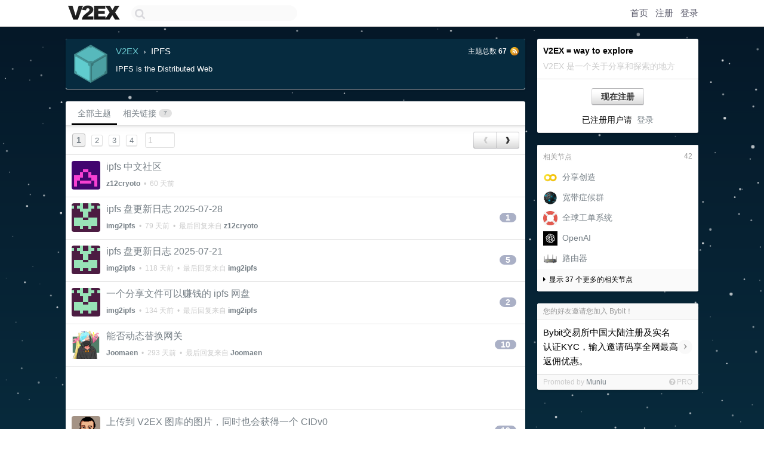

--- FILE ---
content_type: text/html; charset=UTF-8
request_url: https://origin.v2ex.com/go/ipfs
body_size: 10848
content:
<!DOCTYPE html>
<html lang="zh-CN">
<head>
    <meta name="Content-Type" content="text/html;charset=utf-8">
    <meta name="Referrer" content="unsafe-url">
    <meta content="True" name="HandheldFriendly">
    
    <meta name="theme-color" content="#ffffff">
    
    
    <meta name="apple-mobile-web-app-capable" content="yes" />
<meta name="mobile-web-app-capable" content="yes" />
<meta name="detectify-verification" content="d0264f228155c7a1f72c3d91c17ce8fb" />
<meta name="p:domain_verify" content="b87e3b55b409494aab88c1610b05a5f0"/>
<meta name="alexaVerifyID" content="OFc8dmwZo7ttU4UCnDh1rKDtLlY" />
<meta name="baidu-site-verification" content="D00WizvYyr" />
<meta name="msvalidate.01" content="D9B08FEA08E3DA402BF07ABAB61D77DE" />
<meta property="wb:webmaster" content="f2f4cb229bda06a4" />
<meta name="google-site-verification" content="LM_cJR94XJIqcYJeOCscGVMWdaRUvmyz6cVOqkFplaU" />
<meta name="wwads-cn-verify" content="c8ffe9a587b126f152ed3d89a146b445" />
<script type="text/javascript" src="https://cdn.wwads.cn/js/makemoney.js" async></script>
<script async src="https://pagead2.googlesyndication.com/pagead/js/adsbygoogle.js?client=ca-pub-5060390720525238"
     crossorigin="anonymous"></script>
    
    <title>V2EX › IPFS</title>
    <link rel="dns-prefetch" href="https://static.v2ex.com/" />
<link rel="dns-prefetch" href="https://cdn.v2ex.com/" />
<link rel="dns-prefetch" href="https://i.v2ex.co/" />
<link rel="dns-prefetch" href="https://www.google-analytics.com/" />    
    <style>
        body {
            min-width: 820px;
            font-family: "Helvetica Neue", "Luxi Sans", "Segoe UI", "Hiragino Sans GB", "Microsoft Yahei", sans-serif, "Apple Logo";
        }
    </style>
    <link rel="stylesheet" type="text/css" media="screen" href="/assets/19503dc59acfa062978dddefcd87c546489ee67f-combo.css?t=1763689200">
    
    <script>
        const SITE_NIGHT = 0;
    </script>
    <link rel="stylesheet" href="/static/css/vendor/tomorrow.css?v=3c006808236080a5d98ba4e64b8f323f" type="text/css">
    
    <link rel="icon" sizes="192x192" href="/static/icon-192.png">
    <link rel="apple-touch-icon" sizes="180x180" href="/static/apple-touch-icon-180.png?v=91e795b8b5d9e2cbf2d886c3d4b7d63c">
    
    <link rel="shortcut icon" href="/static/favicon.ico" type="image/png">
    
    
    <link rel="manifest" href="/manifest.webmanifest">
    <script>
        const LANG = 'zhcn';
        const FEATURES = ['search', 'favorite-nodes-sort'];
    </script>
    <script src="/assets/8934593a1e70860c839973408f72b9163200e27b-combo.js?t=1763689200" defer></script>
    <meta name="description" content="IPFS is the Distributed Web">
    
    <link rel="alternate" type="application/atom+xml" href="/feed/ipfs.xml">
    
    
    <link rel="canonical" href="https://www.v2ex.com/go/ipfs">
    
    
    
    <script>
        var nodeName = "ipfs";
        

		document.addEventListener("DOMContentLoaded", function(event) {
			protectTraffic();
            autosize($('#topic_content'));

            $("#topic_content").keydown(function(e) {
                if ((e.ctrlKey || e.metaKey) && e.which === 13) {
                    e.preventDefault();
                    $("#topic_content").parent().submit();
                }
            });
            $("#topic_title").keydown(function(e) {
                if ((e.ctrlKey || e.metaKey) && e.which === 13) {
                    e.preventDefault();
                    $("#topic_title").parent().submit();
                }
            });

            $("#topic_title").on('input', function(e) {
                saveTopicDraft(nodeName, memberId);
            });
            $("#topic_content").on('input', function(e) {
                saveTopicDraft(nodeName, memberId);
            });

            const topicLinks = document.getElementsByClassName('topic-link');
const moreLinks = document.getElementsByClassName('count_livid');
const orangeLinks = document.getElementsByClassName('count_orange');
// merge non-duplicate arrays
const links = Array.from(new Set([...topicLinks, ...moreLinks, ...orangeLinks]));
for (link in links) {
    let aLink = links[link];
    if (aLink === undefined) {
        continue;
    }
    if (!aLink.hasAttribute || !aLink.hasAttribute('href')) {
        continue;
    }
    let href = aLink.getAttribute('href');
    if (href && href.startsWith('/t/')) {
        // href is something like "/t/1234#reply567"
        const topicID = href.split('/')[2].split('#')[0];
        const key = "tp" + topicID;
        const value = lscache.get(key);
        if (value) {
            const anchor = href.split('#')[1];
            const newHref = "/t/" + topicID + "?p=" + value + "#" + anchor;
            aLink.setAttribute('href', newHref);
            console.log("Set p for topic " + topicID + " to " + value + ": " + newHref);
        }
    }
}

            

            tippy('[title]', {
                placement: 'bottom',
                arrow: true,
                arrowTransform: 'translateY(-2px)'
            });
		});
	</script>

    
</head>
<body>
    
    
    <div id="Top">
        <div class="content">
            <div class="site-nav">
                <a href="/" name="top" title="way to explore"><div id="Logo"></div></a>
                <div id="search-container">
                    <input id="search" type="text" maxlength="128" autocomplete="off" tabindex="1">
                    <div id="search-result" class="box"></div>
                </div>
                <div class="tools" >
                
                    <a href="/" class="top">首页</a>
                    <a href="/signup" class="top">注册</a>
                    <a href="/signin" class="top">登录</a>
                
                </div>
            </div>
        </div>
    </div>
    
    <div id="Wrapper">
        <div class="content">
            
            <div id="Leftbar"></div>
            <div id="Rightbar">
                <div class="sep20"></div>
                
                    
                    <div class="box">
                        <div class="cell">
                            <strong>V2EX = way to explore</strong>
                            <div class="sep5"></div>
                            <span class="fade">V2EX 是一个关于分享和探索的地方</span>
                        </div>
                        <div class="inner">
                            <div class="sep5"></div>
                            <div align="center"><a href="/signup" class="super normal button">现在注册</a>
                            <div class="sep5"></div>
                            <div class="sep10"></div>
                            已注册用户请 &nbsp;<a href="/signin">登录</a></div>
                        </div>
                    </div>
                    
                    


<style type="text/css">
#Wrapper {
  background-image: url("https://i.v2ex.co/7ROgby92.png");
  background-size: cover;
  background-repeat: no-repeat;
  background-attachment: fixed;
}
</style>


<style type="text/css">

.node-header > .page-content-header {
    background-color: #062B3F;
}



.node-header > .page-content-header a {
    color: #6ACAD1;
}



.node-header > .page-content-header a:hover {
    color: #FFFFFF;
}


</style>


<div class="sep20"></div>
<div class="box">
    
    
    <div class="cell-top">
        <span class="f12 gray"><div class="fr">42</div>相关节点</span>
    </div>
    <div class="nodes-sidebar-container">
        
        <node-sidebar
        nodeId=17
        nodeName="create"
        nodeTitle="分享创造"
        nodeAvatar="https://cdn.v2ex.com/navatar/70ef/df2e/17_normal.png?m=1660301119"
        ></node-sidebar>
        
        
        <node-sidebar
        nodeId=108
        nodeName="bb"
        nodeTitle="宽带症候群"
        nodeAvatar="https://cdn.v2ex.com/navatar/a3c6/5c29/108_normal.png?m=1691642161"
        ></node-sidebar>
        
        
        <node-sidebar
        nodeId=938
        nodeName="gts"
        nodeTitle="全球工单系统"
        nodeAvatar="https://cdn.v2ex.com/navatar/74bb/a227/938_normal.png?m=1591791660"
        ></node-sidebar>
        
        
        <node-sidebar
        nodeId=1135
        nodeName="openai"
        nodeTitle="OpenAI"
        nodeAvatar="https://cdn.v2ex.com/navatar/fd2c/5e46/1135_normal.png?m=1751736785"
        ></node-sidebar>
        
        
        <node-sidebar
        nodeId=824
        nodeName="router"
        nodeTitle="路由器"
        nodeAvatar="https://cdn.v2ex.com/navatar/677e/0972/824_normal.png?m=1588961795"
        ></node-sidebar>
        
        <div onclick="toggleMoreNodes(this, 'nodes-more-related', 37, `显示 37 个更多的相关节点`, `收起下面额外的节点`);" class="toggle-more-nodes"><i class="fa fa-caret-right"></i> &nbsp;<span>显示 37 个更多的相关节点</span></div>
        <div id="nodes-more-related" style="display: none;">
        
        
        <node-sidebar
        nodeId=260
        nodeName="security"
        nodeTitle="信息安全"
        nodeAvatar="https://cdn.v2ex.com/navatar/a4f2/3670/260_normal.png?m=1650095354"
        ></node-sidebar>
        
        
        <node-sidebar
        nodeId=1051
        nodeName="remote"
        nodeTitle="远程工作"
        nodeAvatar="https://cdn.v2ex.com/navatar/456a/c9b0/1051_normal.png?m=1747624817"
        ></node-sidebar>
        
        
        <node-sidebar
        nodeId=1017
        nodeName="blockchain"
        nodeTitle="区块链"
        nodeAvatar="https://cdn.v2ex.com/navatar/5d61/6dd3/1017_normal.png?m=1751142347"
        ></node-sidebar>
        
        
        <node-sidebar
        nodeId=622
        nodeName="devops"
        nodeTitle="DevOps"
        nodeAvatar="https://cdn.v2ex.com/navatar/3871/bd64/622_normal.png?m=1625081807"
        ></node-sidebar>
        
        
        <node-sidebar
        nodeId=650
        nodeName="pi"
        nodeTitle="Raspberry Pi"
        nodeAvatar="https://cdn.v2ex.com/navatar/884d/247c/650_normal.png?m=1646752209"
        ></node-sidebar>
        
        
        <node-sidebar
        nodeId=1092
        nodeName="ifix"
        nodeTitle="云修电脑"
        nodeAvatar="https://cdn.v2ex.com/navatar/6a2f/eef8/1092_normal.png?m=1644854243"
        ></node-sidebar>
        
        
        <node-sidebar
        nodeId=1000
        nodeName="smarthome"
        nodeTitle="智能家电"
        nodeAvatar="https://cdn.v2ex.com/navatar/a9b7/ba70/1000_normal.png?m=1747625431"
        ></node-sidebar>
        
        
        <node-sidebar
        nodeId=24
        nodeName="math"
        nodeTitle="数学"
        nodeAvatar="https://cdn.v2ex.com/navatar/1ff1/de77/24_normal.png?m=1620107213"
        ></node-sidebar>
        
        
        <node-sidebar
        nodeId=1077
        nodeName="notion"
        nodeTitle="Notion"
        nodeAvatar="https://cdn.v2ex.com/navatar/062d/db6c/1077_normal.png?m=1645158885"
        ></node-sidebar>
        
        
        <node-sidebar
        nodeId=1148
        nodeName="claude"
        nodeTitle="Claude"
        nodeAvatar="https://cdn.v2ex.com/navatar/df0a/ab05/1148_normal.png?m=1751736790"
        ></node-sidebar>
        
        
        <node-sidebar
        nodeId=722
        nodeName="localllm"
        nodeTitle="Local LLM"
        nodeAvatar="https://cdn.v2ex.com/navatar/c8ed/21db/722_normal.png?m=1751736797"
        ></node-sidebar>
        
        
        <node-sidebar
        nodeId=218
        nodeName="podcast"
        nodeTitle="Podcast"
        nodeAvatar="https://cdn.v2ex.com/navatar/e96e/d478/218_normal.png?m=1650127724"
        ></node-sidebar>
        
        
        <node-sidebar
        nodeId=1055
        nodeName="rss"
        nodeTitle="RSS"
        nodeAvatar="https://cdn.v2ex.com/navatar/53c0/4118/1055_normal.png?m=1588961982"
        ></node-sidebar>
        
        
        <node-sidebar
        nodeId=503
        nodeName="video"
        nodeTitle="视频技术"
        nodeAvatar="https://cdn.v2ex.com/navatar/285e/19f2/503_normal.png?m=1589320132"
        ></node-sidebar>
        
        
        <node-sidebar
        nodeId=565
        nodeName="sd"
        nodeTitle="Stable Diffusion"
        nodeAvatar="https://cdn.v2ex.com/navatar/cbcb/58ac/565_normal.png?m=1735797055"
        ></node-sidebar>
        
        
        <node-sidebar
        nodeId=394
        nodeName="gtd"
        nodeTitle="Getting Things Done"
        nodeAvatar="https://cdn.v2ex.com/navatar/28f0/b864/394_normal.png?m=1633234432"
        ></node-sidebar>
        
        
        <node-sidebar
        nodeId=796
        nodeName="thinkpad"
        nodeTitle="ThinkPad"
        nodeAvatar="https://cdn.v2ex.com/navatar/35cf/8659/796_normal.png?m=1738938805"
        ></node-sidebar>
        
        
        <node-sidebar
        nodeId=371
        nodeName="amazon"
        nodeTitle="Amazon"
        nodeAvatar="https://cdn.v2ex.com/navatar/41f1/f191/371_normal.png?m=1747624608"
        ></node-sidebar>
        
        
        <node-sidebar
        nodeId=906
        nodeName="vr"
        nodeTitle="虚拟现实"
        nodeAvatar="https://cdn.v2ex.com/navatar/c8fb/bc86/906_normal.png?m=1588965419"
        ></node-sidebar>
        
        
        <node-sidebar
        nodeId=1108
        nodeName="web3"
        nodeTitle="Web3"
        nodeAvatar="https://cdn.v2ex.com/navatar/b9d4/87a3/1108_normal.png?m=1634634461"
        ></node-sidebar>
        
        
        <node-sidebar
        nodeId=506
        nodeName="arduino"
        nodeTitle="Arduino"
        nodeAvatar="https://cdn.v2ex.com/navatar/ff4d/5fbb/506_normal.png?m=1343868078"
        ></node-sidebar>
        
        
        <node-sidebar
        nodeId=849
        nodeName="drones"
        nodeTitle="无人机"
        nodeAvatar="https://cdn.v2ex.com/navatar/fe8c/15fe/849_normal.png?m=1430316013"
        ></node-sidebar>
        
        
        <node-sidebar
        nodeId=732
        nodeName="ghost"
        nodeTitle="Ghost"
        nodeAvatar="https://cdn.v2ex.com/navatar/ba38/6660/732_normal.png?m=1381764020"
        ></node-sidebar>
        
        
        <node-sidebar
        nodeId=939
        nodeName="iot"
        nodeTitle="物联网"
        nodeAvatar="https://cdn.v2ex.com/navatar/3df1/d4b9/939_normal.png?m=1474290378"
        ></node-sidebar>
        
        
        <node-sidebar
        nodeId=485
        nodeName="lego"
        nodeTitle="LEGO"
        nodeAvatar="https://cdn.v2ex.com/navatar/218a/0aef/485_normal.png?m=1631507979"
        ></node-sidebar>
        
        
        <node-sidebar
        nodeId=707
        nodeName="duolingo"
        nodeTitle="Duolingo"
        nodeAvatar="https://cdn.v2ex.com/navatar/500e/75a0/707_normal.png?m=1446895267"
        ></node-sidebar>
        
        
        <node-sidebar
        nodeId=439
        nodeName="ifttt"
        nodeTitle="IFTTT"
        nodeAvatar="https://cdn.v2ex.com/navatar/eed5/af6a/439_normal.png?m=1502236131"
        ></node-sidebar>
        
        
        <node-sidebar
        nodeId=465
        nodeName="3d"
        nodeTitle="3D"
        nodeAvatar="https://cdn.v2ex.com/navatar/68ce/199e/465_normal.png?m=1454916956"
        ></node-sidebar>
        
        
        <node-sidebar
        nodeId=879
        nodeName="soylent"
        nodeTitle="Soylent"
        nodeAvatar="https://cdn.v2ex.com/navatar/d516/b136/879_normal.png?m=1446732946"
        ></node-sidebar>
        
        
        <node-sidebar
        nodeId=945
        nodeName="pomodoro"
        nodeTitle="番茄工作法"
        nodeAvatar="https://cdn.v2ex.com/navatar/4b65/38a4/945_normal.png?m=1476403114"
        ></node-sidebar>
        
        
        <node-sidebar
        nodeId=442
        nodeName="gopro"
        nodeTitle="GoPro"
        nodeAvatar="https://cdn.v2ex.com/navatar/c203/d8a1/442_normal.png?m=1404648481"
        ></node-sidebar>
        
        
        <node-sidebar
        nodeId=746
        nodeName="boinc"
        nodeTitle="BOINC"
        nodeAvatar="https://cdn.v2ex.com/navatar/185e/65bc/746_normal.png?m=1385652944"
        ></node-sidebar>
        
        
        <node-sidebar
        nodeId=888
        nodeName="processing"
        nodeTitle="Processing"
        nodeAvatar="https://cdn.v2ex.com/navatar/0a11/3ef6/888_normal.png?m=1469464872"
        ></node-sidebar>
        
        
        <node-sidebar
        nodeId=136
        nodeName="dos"
        nodeTitle="DOS"
        nodeAvatar="https://cdn.v2ex.com/navatar/42a0/e188/136_normal.png?m=1691117287"
        ></node-sidebar>
        
        
        <node-sidebar
        nodeId=898
        nodeName="khan"
        nodeTitle="可汗学院"
        nodeAvatar="https://cdn.v2ex.com/navatar/a64c/94ba/898_normal.png?m=1458452181"
        ></node-sidebar>
        
        
        <node-sidebar
        nodeId=1054
        nodeName="jsonfeed"
        nodeTitle="JSON Feed"
        nodeAvatar="https://cdn.v2ex.com/navatar/db57/6a7d/1054_normal.png?m=1567059308"
        ></node-sidebar>
        
        
        <node-sidebar
        nodeId=965
        nodeName="hue"
        nodeTitle="Hue"
        nodeAvatar="https://cdn.v2ex.com/navatar/eeb6/9a3c/965_normal.png?m=1487061378"
        ></node-sidebar>
        
        
        
        </div>
        
    </div>
    
    
</div>




                    
                    <div class="sep20"></div>
                    <div class="box" id="pro-campaign-container">
    <!-- Campaign content will be loaded here -->
</div>

<script>
document.addEventListener('DOMContentLoaded', function() {
    // Function to escape HTML entities
    function escapeHtml(text) {
        if (!text) return '';
        var div = document.createElement('div');
        div.textContent = text;
        return div.innerHTML;
    }

    // Function to render campaign based on display format
    function renderCampaign(campaign) {
        let html = '';
        let displayFormat = campaign.display_format || 'text-only';
        let title = escapeHtml(campaign.title);
        let description = escapeHtml(campaign.description);
        let callToAction = escapeHtml(campaign.call_to_action);
        let link = escapeHtml(campaign.link);

        // Check if required image URL is available for the display format, fallback to text-only if not
        if (displayFormat === 'small-with-description' && !campaign.img_small_url) {
            displayFormat = 'text-only';
        } else if (displayFormat === 'banner-only' && !campaign.img_banner_url) {
            displayFormat = 'text-only';
        } else if ((displayFormat === 'big-only' || displayFormat === 'big-with-description' || displayFormat === 'big-with-title-description-button') && !campaign.img_big_url) {
            displayFormat = 'text-only';
        }

        html = `<div class="pro-unit-title">${title}</div>`;
        switch(displayFormat) {
            case 'text-only':
                html += `
                    <div class="pro-unit">
                    <div class="pro-unit-description flex-one-row gap10">
                        <div onclick="window.open('${link}', '_blank')">${description}</div>
                        <div><a href="${link}" class="pro-unit-go" target="_blank">›</a>
                        </div>
                    </div>
                    </div>
                `;
                break;

            case 'small-with-description':
                html += `<div class="pro-unit flex-one-row">
                    ${campaign.img_small_cid ? `<div class="pro-unit-small-image">
                        <a href="${link}" target="_blank"><img src="${campaign.img_small_url}" class="pro-unit-img" style="max-width: 130px; max-height: 100px;" /></a>
                    </div>` : ''}
                    <div onclick="window.open('${link}', '_blank')" class="pro-unit-description">${description}</div>
                </div>`;
                break;

            case 'banner-only':
                html += `<div class="cell"><a href="${link}" target="_blank"><img src="${campaign.img_banner_url}" class="pro-unit-img" style="max-width: 250px; max-height: 60px; display: block; vertical-align: bottom;" /></a></div>`;
                break;

            case 'big-only':
                html += `<div class="cell"><a href="${link}" target="_blank"><img src="${campaign.img_big_url}" class="pro-unit-img" style="max-width: 500px; max-height: 500px; width: 100%; display: block; vertical-align: bottom;" /></a></div>`;
                break;

            case 'big-with-description':
                html += `<div class="inner" style="padding-bottom: 0px;"><a href="${link}" target="_blank"><img src="${campaign.img_big_url}" class="pro-unit-img" style="max-width: 500px; max-height: 500px; width: 100%; display: block; vertical-align: bottom;" /></a></div>`;
                html += `<div class="pro-unit-description flex-one-row gap10">
                    <div onclick="window.open('${link}', '_blank')">${description}</div>
                    <div><a href="${link}" class="pro-unit-go" target="_blank">›</a></div></div>`;
                break;

            case 'big-with-title-description-button':
                html += `<div class="inner" style="padding-bottom: 0px;"><a href="${link}" target="_blank"><img src="${campaign.img_big_url}" class="pro-unit-img" style="max-width: 500px; max-height: 500px; width: 100%; display: block; vertical-align: bottom;" /></a></div>`;
                html += `<div class="pro-unit-description">
                    <div style="text-align: center" onclick="window.open('${link}', '_blank')">${description}</div>
                    </div>`;
                html += `<div class="pro-unit-cta-container"><a href="${link}" target="_blank" class="pro-unit-cta">${callToAction}</a></div>`;
                break;

            default:
                html += `
                    <div class="pro-unit-description flex-one-row gap10">
                        <div onclick="window.open('${link}', '_blank')">${description}</div>
                        <div><a href="${link}" class="pro-unit-go" target="_blank">›</a></div>
                    </div>
                `;
        }

        html += `<div class="pro-unit-from flex-one-row gap10">
        <div>Promoted by <a href="/member/${campaign.member.username}" target="_blank">${campaign.member.username}</a></div>
        <div><a href="/pro/about" target="_blank" class="fade"><i class="fa fa-question-circle fade"></i> <span style="font-size: 12px; color: var(--color-fade)">PRO</span></a></div>
        </div>`

        return html;
    }

    // Load campaign from emitter
    var xhr = new XMLHttpRequest();
    xhr.open('GET', '/pro/emitter', true);
    xhr.setRequestHeader('Content-Type', 'application/json');

    xhr.onreadystatechange = function() {
        if (xhr.readyState === 4) {
            if (xhr.status === 200) {
                try {
                    var campaign = JSON.parse(xhr.responseText);
                    if (campaign && campaign.id) {
                        var html = renderCampaign(campaign);
                        document.getElementById('pro-campaign-container').innerHTML = html;
                    } else {
                        // No campaign to display, hide the container
                        document.getElementById('pro-campaign-container').style.display = 'none';
                    }
                } catch (e) {
                    // Parse error, hide the container
                    document.getElementById('pro-campaign-container').style.display = 'none';
                    console.log('Error parsing campaign data: ' + e.message);
                }
            } else {
                // HTTP error, hide the container
                document.getElementById('pro-campaign-container').style.display = 'none';
                console.log('Error loading campaign: HTTP ' + xhr.status);
            }
        }
    };

    xhr.send();
});
</script>
                    <div class="sep20"></div>
                    
                    
                    
                
            </div>
            <div id="Main">
                <div class="sep20"></div>
                
<div class="box box-title node-header">
    <div class="cell page-content-header">
        
        <img src="https://cdn.v2ex.com/navatar/7f97/5a56/1011_xlarge.png?m=1646751967" border="0" align="default" width="64" alt="ipfs" />
        
        <div>
            <div class="title">
                <div class="node-breadcrumb"><a href="/">V2EX</a> <span class="chevron">&nbsp;›&nbsp;</span> IPFS</div>
                <span class="topic-count">主题总数 <strong>67</strong></span>
                <span class="node-feed"><a href="/feed/ipfs.xml" target="_blank"><img src="/static/img/rss@2x.png?v=75acbbff5b6041ae197f371447ab0c07" width="16" height="16" alt="RSS" border="0" /></a></span>
            </div>
            
            <div class="intro">IPFS is the Distributed Web</div>
            
        </div>
    </div>
    
</div>

<div class="box">
    
    <div class="cell tab-alt-container">
    <a href="/go/ipfs" class="tab-alt active">
        全部主题
    </a>
    <a href="/go/ipfs/links" class="tab-alt ">
        相关链接
        <span class="counter">7</span>
    </a>
</div>
    
    
<div class="cell ps_container">
    <table cellpadding="0" cellspacing="0" border="0" width="100%">
        <tr>
            <td width="92%" align="left"><a href="/go/ipfs?p=1" class="page_current">1</a> &nbsp;<a href="/go/ipfs?p=2" class="page_normal">2</a> &nbsp;<a href="/go/ipfs?p=3" class="page_normal">3</a> &nbsp;<a href="/go/ipfs?p=4" class="page_normal">4</a> &nbsp; <input type="number" class="page_input" autocomplete="off" value="1" min="1" max="4"  onkeydown = "if (event.keyCode == 13)
                    location.href = '/go/ipfs?p=' + this.value" /></td>
            <td width="8%" align="right">
                <table cellpadding="0" cellspacing="0" border="0" width="100%">
                    <tr>
                        <td width="50%" align="center" class="super normal button disable_now" style="display: table-cell; border-right: none; border-top-right-radius: 0px; border-bottom-right-radius: 0px;"  >❮</td>
                        <td width="50%" align="center" class="super normal_page_right button" style="display: table-cell; border-top-left-radius: 0px; border-bottom-left-radius: 0px;" onclick="location.href='/go/ipfs?p=2';" onmouseover="$(this).addClass('hover_now');" onmousedown="$(this).addClass('active_now');" onmouseleave="$(this).removeClass('hover_now'); $(this).removeClass('active_now');" title="下一页" >❯</td>
                    </tr>
                </table>
            </td>
        </tr>
    </table>
</div>

    <div id="TopicsNode">
    
    <div class="cell from_604505 t_1160910">
        <table cellpadding="0" cellspacing="0" border="0" width="100%">
            <tr>
                <td width="48" valign="top" align="center"><a href="/member/z12cryoto"><img src="https://cdn.v2ex.com/gravatar/170278e91ee442436af64ebe05a4a2ad?s=48&d=retro" class="avatar" border="0" align="default" width="48" style="width: 48px; max-height: 48px;" alt="z12cryoto" data-uid="604505" /></a></td>
                <td width="10"></td>
                <td width="auto" valign="middle"><span class="item_title"><a href="/t/1160910#reply0" class="topic-link" id="topic-link-1160910">ipfs 中文社区</a></span>
                <div class="sep5"></div>
                <span class="topic_info"><strong><a href="/member/z12cryoto">z12cryoto</a></strong> &nbsp;•&nbsp; <span title="2025-09-21 23:28:35 +08:00">60 天前</span></span>
                </td>
                <td width="70" align="right" valign="middle">
                    
                </td>
            </tr>
        </table>
    </div>
    
    
    <div class="cell from_709516 t_1148694">
        <table cellpadding="0" cellspacing="0" border="0" width="100%">
            <tr>
                <td width="48" valign="top" align="center"><a href="/member/img2ipfs"><img src="https://cdn.v2ex.com/gravatar/2634805afc16e16ff01a327135944760?s=48&d=retro" class="avatar" border="0" align="default" width="48" style="width: 48px; max-height: 48px;" alt="img2ipfs" data-uid="709516" /></a></td>
                <td width="10"></td>
                <td width="auto" valign="middle"><span class="item_title"><a href="/t/1148694#reply1" class="topic-link" id="topic-link-1148694">ipfs 盘更新日志 2025-07-28</a></span>
                <div class="sep5"></div>
                <span class="topic_info"><strong><a href="/member/img2ipfs">img2ipfs</a></strong> &nbsp;•&nbsp; <span title="2025-09-02 21:16:30 +08:00">79 天前</span> &nbsp;•&nbsp; 最后回复来自 <strong><a href="/member/z12cryoto">z12cryoto</a></strong></span>
                </td>
                <td width="70" align="right" valign="middle">
                    
                    <a href="/t/1148694#reply1" class="count_livid">1</a>
                    
                </td>
            </tr>
        </table>
    </div>
    
    
    <div class="cell from_709516 t_1146593">
        <table cellpadding="0" cellspacing="0" border="0" width="100%">
            <tr>
                <td width="48" valign="top" align="center"><a href="/member/img2ipfs"><img src="https://cdn.v2ex.com/gravatar/2634805afc16e16ff01a327135944760?s=48&d=retro" class="avatar" border="0" align="default" width="48" style="width: 48px; max-height: 48px;" alt="img2ipfs" data-uid="709516" /></a></td>
                <td width="10"></td>
                <td width="auto" valign="middle"><span class="item_title"><a href="/t/1146593#reply5" class="topic-link" id="topic-link-1146593">ipfs 盘更新日志 2025-07-21</a></span>
                <div class="sep5"></div>
                <span class="topic_info"><strong><a href="/member/img2ipfs">img2ipfs</a></strong> &nbsp;•&nbsp; <span title="2025-07-25 13:25:04 +08:00">118 天前</span> &nbsp;•&nbsp; 最后回复来自 <strong><a href="/member/img2ipfs">img2ipfs</a></strong></span>
                </td>
                <td width="70" align="right" valign="middle">
                    
                    <a href="/t/1146593#reply5" class="count_livid">5</a>
                    
                </td>
            </tr>
        </table>
    </div>
    
    
    <div class="cell from_709516 t_1143838">
        <table cellpadding="0" cellspacing="0" border="0" width="100%">
            <tr>
                <td width="48" valign="top" align="center"><a href="/member/img2ipfs"><img src="https://cdn.v2ex.com/gravatar/2634805afc16e16ff01a327135944760?s=48&d=retro" class="avatar" border="0" align="default" width="48" style="width: 48px; max-height: 48px;" alt="img2ipfs" data-uid="709516" /></a></td>
                <td width="10"></td>
                <td width="auto" valign="middle"><span class="item_title"><a href="/t/1143838#reply2" class="topic-link" id="topic-link-1143838">一个分享文件可以赚钱的 ipfs 网盘</a></span>
                <div class="sep5"></div>
                <span class="topic_info"><strong><a href="/member/img2ipfs">img2ipfs</a></strong> &nbsp;•&nbsp; <span title="2025-07-09 15:52:40 +08:00">134 天前</span> &nbsp;•&nbsp; 最后回复来自 <strong><a href="/member/img2ipfs">img2ipfs</a></strong></span>
                </td>
                <td width="70" align="right" valign="middle">
                    
                    <a href="/t/1143838#reply2" class="count_livid">2</a>
                    
                </td>
            </tr>
        </table>
    </div>
    
    
    <div class="cell from_569153 t_1108408">
        <table cellpadding="0" cellspacing="0" border="0" width="100%">
            <tr>
                <td width="48" valign="top" align="center"><a href="/member/Joomaen"><img src="https://cdn.v2ex.com/gravatar/0e8c031885fb4a7d1ea524b077610a0f?s=48&d=retro" class="avatar" border="0" align="default" width="48" style="width: 48px; max-height: 48px;" alt="Joomaen" data-uid="569153" /></a></td>
                <td width="10"></td>
                <td width="auto" valign="middle"><span class="item_title"><a href="/t/1108408#reply10" class="topic-link" id="topic-link-1108408">能否动态替换网关</a></span>
                <div class="sep5"></div>
                <span class="topic_info"><strong><a href="/member/Joomaen">Joomaen</a></strong> &nbsp;•&nbsp; <span title="2025-01-31 22:18:42 +08:00">293 天前</span> &nbsp;•&nbsp; 最后回复来自 <strong><a href="/member/Joomaen">Joomaen</a></strong></span>
                </td>
                <td width="70" align="right" valign="middle">
                    
                    <a href="/t/1108408#reply10" class="count_livid">10</a>
                    
                </td>
            </tr>
        </table>
    </div>
    
    <div style="border-bottom: 1px solid var(--box-border-color);">
<script async src="https://pagead2.googlesyndication.com/pagead/js/adsbygoogle.js?client=ca-pub-5060390720525238"
        crossorigin="anonymous"></script>
<ins class="adsbygoogle"
     style="display: block; height: 72px;"
     data-ad-format="fluid"
     data-ad-layout-key="-hs-19-p-2z+is"
     data-ad-client="ca-pub-5060390720525238"
     data-ad-slot="1009394990"></ins>
<script>
     (adsbygoogle = window.adsbygoogle || []).push({});
</script>
</div>
    
    
    <div class="cell from_1 t_1072027">
        <table cellpadding="0" cellspacing="0" border="0" width="100%">
            <tr>
                <td width="48" valign="top" align="center"><a href="/member/Livid"><img src="https://cdn.v2ex.com/avatar/c4ca/4238/1_xlarge.png?m=1761092046" class="avatar" border="0" align="default" width="48" style="width: 48px; max-height: 48px;" alt="Livid" data-uid="1" /></a></td>
                <td width="10"></td>
                <td width="auto" valign="middle"><span class="item_title"><a href="/t/1072027#reply19" class="topic-link" id="topic-link-1072027">上传到 V2EX 图库的图片，同时也会获得一个 CIDv0</a></span>
                <div class="sep5"></div>
                <span class="topic_info"><strong><a href="/member/Livid">Livid</a></strong> &nbsp;<div class="badges"><div class="badge pro">PRO</div></div> &nbsp;•&nbsp; <span title="2025-09-20 16:21:54 +08:00">61 天前</span> &nbsp;•&nbsp; 最后回复来自 <strong><a href="/member/dpx">dpx</a></strong></span>
                </td>
                <td width="70" align="right" valign="middle">
                    
                    <a href="/t/1072027#reply19" class="count_livid">19</a>
                    
                </td>
            </tr>
        </table>
    </div>
    
    
    <div class="cell from_394530 t_1090163">
        <table cellpadding="0" cellspacing="0" border="0" width="100%">
            <tr>
                <td width="48" valign="top" align="center"><a href="/member/wxmomomowx"><img src="https://cdn.v2ex.com/gravatar/0f52ae06c426eec78cf5043021132462?s=48&d=retro" class="avatar" border="0" align="default" width="48" style="width: 48px; max-height: 48px;" alt="wxmomomowx" data-uid="394530" /></a></td>
                <td width="10"></td>
                <td width="auto" valign="middle"><span class="item_title"><a href="/t/1090163#reply0" class="topic-link" id="topic-link-1090163">ipfs 和传统的 p2p bt(pt) 有什么本质上的不同吗？运营商也是可以清楚可见的吧？ 是否更私密？</a></span>
                <div class="sep5"></div>
                <span class="topic_info"><strong><a href="/member/wxmomomowx">wxmomomowx</a></strong> &nbsp;•&nbsp; <span title="2024-11-16 21:40:56 +08:00">2024-11-16 21:40:56 +08:00</span></span>
                </td>
                <td width="70" align="right" valign="middle">
                    
                </td>
            </tr>
        </table>
    </div>
    
    
    <div class="cell from_1 t_1073607">
        <table cellpadding="0" cellspacing="0" border="0" width="100%">
            <tr>
                <td width="48" valign="top" align="center"><a href="/member/Livid"><img src="https://cdn.v2ex.com/avatar/c4ca/4238/1_xlarge.png?m=1761092046" class="avatar" border="0" align="default" width="48" style="width: 48px; max-height: 48px;" alt="Livid" data-uid="1" /></a></td>
                <td width="10"></td>
                <td width="auto" valign="middle"><span class="item_title"><a href="/t/1073607#reply0" class="topic-link" id="topic-link-1073607">Fleek 也推出了一个公共 Gateway</a></span>
                <div class="sep5"></div>
                <span class="topic_info"><strong><a href="/member/Livid">Livid</a></strong> &nbsp;<div class="badges"><div class="badge pro">PRO</div></div> &nbsp;•&nbsp; <span title="2024-09-18 10:24:41 +08:00">2024-09-18 10:24:41 +08:00</span></span>
                </td>
                <td width="70" align="right" valign="middle">
                    
                </td>
            </tr>
        </table>
    </div>
    
    
    <div class="cell from_709516 t_1071412">
        <table cellpadding="0" cellspacing="0" border="0" width="100%">
            <tr>
                <td width="48" valign="top" align="center"><a href="/member/img2ipfs"><img src="https://cdn.v2ex.com/gravatar/2634805afc16e16ff01a327135944760?s=48&d=retro" class="avatar" border="0" align="default" width="48" style="width: 48px; max-height: 48px;" alt="img2ipfs" data-uid="709516" /></a></td>
                <td width="10"></td>
                <td width="auto" valign="middle"><span class="item_title"><a href="/t/1071412#reply5" class="topic-link" id="topic-link-1071412">高可靠度、低成本的 ipfs、oss（b2、s3）混合图床</a></span>
                <div class="sep5"></div>
                <span class="topic_info"><strong><a href="/member/img2ipfs">img2ipfs</a></strong> &nbsp;•&nbsp; <span title="2024-09-10 17:24:58 +08:00">2024-09-10 17:24:58 +08:00</span> &nbsp;•&nbsp; 最后回复来自 <strong><a href="/member/img2ipfs">img2ipfs</a></strong></span>
                </td>
                <td width="70" align="right" valign="middle">
                    
                    <a href="/t/1071412#reply5" class="count_livid">5</a>
                    
                </td>
            </tr>
        </table>
    </div>
    
    
    <div class="cell from_1 t_1036158">
        <table cellpadding="0" cellspacing="0" border="0" width="100%">
            <tr>
                <td width="48" valign="top" align="center"><a href="/member/Livid"><img src="https://cdn.v2ex.com/avatar/c4ca/4238/1_xlarge.png?m=1761092046" class="avatar" border="0" align="default" width="48" style="width: 48px; max-height: 48px;" alt="Livid" data-uid="1" /></a></td>
                <td width="10"></td>
                <td width="auto" valign="middle"><span class="item_title"><a href="/t/1036158#reply1" class="topic-link" id="topic-link-1036158">一个新的 ENS/IPFS 网关 eth.sucks</a></span>
                <div class="sep5"></div>
                <span class="topic_info"><strong><a href="/member/Livid">Livid</a></strong> &nbsp;<div class="badges"><div class="badge pro">PRO</div></div> &nbsp;•&nbsp; <span title="2024-09-11 15:57:23 +08:00">2024-09-11 15:57:23 +08:00</span> &nbsp;•&nbsp; 最后回复来自 <strong><a href="/member/artoostark">artoostark</a></strong></span>
                </td>
                <td width="70" align="right" valign="middle">
                    
                    <a href="/t/1036158#reply1" class="count_livid">1</a>
                    
                </td>
            </tr>
        </table>
    </div>
    
    
    <div class="cell from_1 t_1036496">
        <table cellpadding="0" cellspacing="0" border="0" width="100%">
            <tr>
                <td width="48" valign="top" align="center"><a href="/member/Livid"><img src="https://cdn.v2ex.com/avatar/c4ca/4238/1_xlarge.png?m=1761092046" class="avatar" border="0" align="default" width="48" style="width: 48px; max-height: 48px;" alt="Livid" data-uid="1" /></a></td>
                <td width="10"></td>
                <td width="auto" valign="middle"><span class="item_title"><a href="/t/1036496#reply34" class="topic-link" id="topic-link-1036496">plebbit</a></span>
                <div class="sep5"></div>
                <span class="topic_info"><strong><a href="/member/Livid">Livid</a></strong> &nbsp;<div class="badges"><div class="badge pro">PRO</div></div> &nbsp;•&nbsp; <span title="2024-05-02 12:08:56 +08:00">2024-05-02 12:08:56 +08:00</span> &nbsp;•&nbsp; 最后回复来自 <strong><a href="/member/dawn009">dawn009</a></strong></span>
                </td>
                <td width="70" align="right" valign="middle">
                    
                    <a href="/t/1036496#reply34" class="count_livid">34</a>
                    
                </td>
            </tr>
        </table>
    </div>
    
    
    <div class="cell from_573046 t_980969">
        <table cellpadding="0" cellspacing="0" border="0" width="100%">
            <tr>
                <td width="48" valign="top" align="center"><a href="/member/AirTag"><img src="https://cdn.v2ex.com/gravatar/0ff79665c62a485489f5dfeaa954d527?s=48&d=retro" class="avatar" border="0" align="default" width="48" style="width: 48px; max-height: 48px;" alt="AirTag" data-uid="573046" /></a></td>
                <td width="10"></td>
                <td width="auto" valign="middle"><span class="item_title"><a href="/t/980969#reply3" class="topic-link" id="topic-link-980969">如何根据 ipfs 的 cid 校验本地文件？</a></span>
                <div class="sep5"></div>
                <span class="topic_info"><strong><a href="/member/AirTag">AirTag</a></strong> &nbsp;•&nbsp; <span title="2024-09-12 20:39:35 +08:00">2024-09-12 20:39:35 +08:00</span> &nbsp;•&nbsp; 最后回复来自 <strong><a href="/member/Livid">Livid</a></strong></span>
                </td>
                <td width="70" align="right" valign="middle">
                    
                    <a href="/t/980969#reply3" class="count_livid">3</a>
                    
                </td>
            </tr>
        </table>
    </div>
    
    <div style="border-bottom: 1px solid var(--box-border-color);">
<script async src="https://pagead2.googlesyndication.com/pagead/js/adsbygoogle.js?client=ca-pub-5060390720525238"
        crossorigin="anonymous"></script>
<ins class="adsbygoogle"
     style="display: block; height: 72px;"
     data-ad-format="fluid"
     data-ad-layout-key="-hs-19-p-2z+is"
     data-ad-client="ca-pub-5060390720525238"
     data-ad-slot="1009394990"></ins>
<script>
     (adsbygoogle = window.adsbygoogle || []).push({});
</script>
</div>
    
    
    <div class="cell from_1637 t_970266">
        <table cellpadding="0" cellspacing="0" border="0" width="100%">
            <tr>
                <td width="48" valign="top" align="center"><a href="/member/sNullp"><img src="https://cdn.v2ex.com/avatar/52c5/1893/1637_large.png?m=1705897763" class="avatar" border="0" align="default" width="48" style="width: 48px; max-height: 48px;" alt="sNullp" data-uid="1637" /></a></td>
                <td width="10"></td>
                <td width="auto" valign="middle"><span class="item_title"><a href="/t/970266#reply3" class="topic-link" id="topic-link-970266">如何为 IPFS 提供存储空间？</a></span>
                <div class="sep5"></div>
                <span class="topic_info"><strong><a href="/member/sNullp">sNullp</a></strong> &nbsp;•&nbsp; <span title="2024-11-02 14:57:04 +08:00">2024-11-02 14:57:04 +08:00</span> &nbsp;•&nbsp; 最后回复来自 <strong><a href="/member/Livid">Livid</a></strong></span>
                </td>
                <td width="70" align="right" valign="middle">
                    
                    <a href="/t/970266#reply3" class="count_livid">3</a>
                    
                </td>
            </tr>
        </table>
    </div>
    
    
    <div class="cell from_28089 t_948458">
        <table cellpadding="0" cellspacing="0" border="0" width="100%">
            <tr>
                <td width="48" valign="top" align="center"><a href="/member/chenjia404"><img src="https://cdn.v2ex.com/avatar/2ed8/2a7e/28089_large.png?m=1724674443" class="avatar" border="0" align="default" width="48" style="width: 48px; max-height: 48px;" alt="chenjia404" data-uid="28089" /></a></td>
                <td width="10"></td>
                <td width="auto" valign="middle"><span class="item_title"><a href="/t/948458#reply20" class="topic-link" id="topic-link-948458">做了一个 ipfs 图床</a></span>
                <div class="sep5"></div>
                <span class="topic_info"><strong><a href="/member/chenjia404">chenjia404</a></strong> &nbsp;•&nbsp; <span title="2024-05-17 10:52:47 +08:00">2024-05-17 10:52:47 +08:00</span> &nbsp;•&nbsp; 最后回复来自 <strong><a href="/member/fKUuEwVXP4UsDck">fKUuEwVXP4UsDck</a></strong></span>
                </td>
                <td width="70" align="right" valign="middle">
                    
                    <a href="/t/948458#reply20" class="count_livid">20</a>
                    
                </td>
            </tr>
        </table>
    </div>
    
    
    <div class="cell from_621054 t_930784">
        <table cellpadding="0" cellspacing="0" border="0" width="100%">
            <tr>
                <td width="48" valign="top" align="center"><a href="/member/cirenbucunzai"><img src="https://cdn.v2ex.com/gravatar/0c089a53267ebd24859c65963f12a404?s=48&d=retro" class="avatar" border="0" align="default" width="48" style="width: 48px; max-height: 48px;" alt="cirenbucunzai" data-uid="621054" /></a></td>
                <td width="10"></td>
                <td width="auto" valign="middle"><span class="item_title"><a href="/t/930784#reply2" class="topic-link" id="topic-link-930784">有哪些可用的 ipfs 应用?</a></span>
                <div class="sep5"></div>
                <span class="topic_info"><strong><a href="/member/cirenbucunzai">cirenbucunzai</a></strong> &nbsp;•&nbsp; <span title="2025-05-25 12:10:40 +08:00">179 天前</span> &nbsp;•&nbsp; 最后回复来自 <strong><a href="/member/cirenbucunzai">cirenbucunzai</a></strong></span>
                </td>
                <td width="70" align="right" valign="middle">
                    
                    <a href="/t/930784#reply2" class="count_livid">2</a>
                    
                </td>
            </tr>
        </table>
    </div>
    
    
    <div class="cell from_501829 t_919588">
        <table cellpadding="0" cellspacing="0" border="0" width="100%">
            <tr>
                <td width="48" valign="top" align="center"><a href="/member/hyperzlib"><img src="https://cdn.v2ex.com/gravatar/463201d8ad5271bc2c38c6b2cec4161a?s=48&d=retro" class="avatar" border="0" align="default" width="48" style="width: 48px; max-height: 48px;" alt="hyperzlib" data-uid="501829" /></a></td>
                <td width="10"></td>
                <td width="auto" valign="middle"><span class="item_title"><a href="/t/919588#reply1" class="topic-link" id="topic-link-919588">有没有人试过用 OrbitDB 做个 BBS？</a></span>
                <div class="sep5"></div>
                <span class="topic_info"><strong><a href="/member/hyperzlib">hyperzlib</a></strong> &nbsp;•&nbsp; <span title="2024-03-11 22:48:49 +08:00">2024-03-11 22:48:49 +08:00</span> &nbsp;•&nbsp; 最后回复来自 <strong><a href="/member/edgeedge">edgeedge</a></strong></span>
                </td>
                <td width="70" align="right" valign="middle">
                    
                    <a href="/t/919588#reply1" class="count_livid">1</a>
                    
                </td>
            </tr>
        </table>
    </div>
    
    
    <div class="cell from_416678 t_885030">
        <table cellpadding="0" cellspacing="0" border="0" width="100%">
            <tr>
                <td width="48" valign="top" align="center"><a href="/member/kiduu"><img src="https://cdn.v2ex.com/avatar/1bbe/81b1/416678_large.png?m=1745335761" class="avatar" border="0" align="default" width="48" style="width: 48px; max-height: 48px;" alt="kiduu" data-uid="416678" /></a></td>
                <td width="10"></td>
                <td width="auto" valign="middle"><span class="item_title"><a href="/t/885030#reply15" class="topic-link" id="topic-link-885030">搭建一个国内高可用的 IPFS 网关节点，打造去中心化无限存储节点（理论）</a></span>
                <div class="sep5"></div>
                <span class="topic_info"><strong><a href="/member/kiduu">kiduu</a></strong> &nbsp;•&nbsp; <span title="2024-03-11 23:09:59 +08:00">2024-03-11 23:09:59 +08:00</span> &nbsp;•&nbsp; 最后回复来自 <strong><a href="/member/edgeedge">edgeedge</a></strong></span>
                </td>
                <td width="70" align="right" valign="middle">
                    
                    <a href="/t/885030#reply15" class="count_livid">15</a>
                    
                </td>
            </tr>
        </table>
    </div>
    
    
    <div class="cell from_241046 t_893413">
        <table cellpadding="0" cellspacing="0" border="0" width="100%">
            <tr>
                <td width="48" valign="top" align="center"><a href="/member/Licsber"><img src="https://cdn.v2ex.com/avatar/5831/7907/241046_large.png?m=1763562575" class="avatar" border="0" align="default" width="48" style="width: 48px; max-height: 48px;" alt="Licsber" data-uid="241046" /></a></td>
                <td width="10"></td>
                <td width="auto" valign="middle"><span class="item_title"><a href="/t/893413#reply3" class="topic-link" id="topic-link-893413">去中心化存储的完整性问题是否可以通过定期合约解决 即卖家抵押一部分财产 约定在 X 日内存储某些数据 到买家下载完成两次（校验+真正下载）后自动失效删除 这样既解决节点下线问题 也提升了可用性</a></span>
                <div class="sep5"></div>
                <span class="topic_info"><strong><a href="/member/Licsber">Licsber</a></strong> &nbsp;•&nbsp; <span title="2022-11-08 01:49:42 +08:00">2022-11-08 01:49:42 +08:00</span> &nbsp;•&nbsp; 最后回复来自 <strong><a href="/member/Licsber">Licsber</a></strong></span>
                </td>
                <td width="70" align="right" valign="middle">
                    
                    <a href="/t/893413#reply3" class="count_livid">3</a>
                    
                </td>
            </tr>
        </table>
    </div>
    
    
    <div class="cell from_466995 t_857931">
        <table cellpadding="0" cellspacing="0" border="0" width="100%">
            <tr>
                <td width="48" valign="top" align="center"><a href="/member/zu1k"><img src="https://cdn.v2ex.com/avatar/85e0/15e6/466995_large.png?m=1654587740" class="avatar" border="0" align="default" width="48" style="width: 48px; max-height: 48px;" alt="zu1k" data-uid="466995" /></a></td>
                <td width="10"></td>
                <td width="auto" valign="middle"><span class="item_title"><a href="/t/857931#reply8" class="topic-link" id="topic-link-857931">蹭热度， IPFS 日用优化指南</a></span>
                <div class="sep5"></div>
                <span class="topic_info"><strong><a href="/member/zu1k">zu1k</a></strong> &nbsp;•&nbsp; <span title="2022-08-16 00:52:25 +08:00">2022-08-16 00:52:25 +08:00</span> &nbsp;•&nbsp; 最后回复来自 <strong><a href="/member/Valid">Valid</a></strong></span>
                </td>
                <td width="70" align="right" valign="middle">
                    
                    <a href="/t/857931#reply8" class="count_livid">8</a>
                    
                </td>
            </tr>
        </table>
    </div>
    
    
    <div class="cell from_432231 t_811843">
        <table cellpadding="0" cellspacing="0" border="0" width="100%">
            <tr>
                <td width="48" valign="top" align="center"><a href="/member/liuser666"><img src="https://cdn.v2ex.com/gravatar/b8ec02fe3e41d8ed3919083ea9a93972?s=48&d=retro" class="avatar" border="0" align="default" width="48" style="width: 48px; max-height: 48px;" alt="liuser666" data-uid="432231" /></a></td>
                <td width="10"></td>
                <td width="auto" valign="middle"><span class="item_title"><a href="/t/811843#reply56" class="topic-link" id="topic-link-811843">IPFS 技术有人了解吗？</a></span>
                <div class="sep5"></div>
                <span class="topic_info"><strong><a href="/member/liuser666">liuser666</a></strong> &nbsp;•&nbsp; <span title="2025-01-14 22:22:48 +08:00">310 天前</span> &nbsp;•&nbsp; 最后回复来自 <strong><a href="/member/ALLROBOT">ALLROBOT</a></strong></span>
                </td>
                <td width="70" align="right" valign="middle">
                    
                    <a href="/t/811843#reply56" class="count_livid">56</a>
                    
                </td>
            </tr>
        </table>
    </div>
    
    <div style="border-bottom: 1px solid var(--box-border-color);">
<script async src="https://pagead2.googlesyndication.com/pagead/js/adsbygoogle.js?client=ca-pub-5060390720525238"
        crossorigin="anonymous"></script>
<ins class="adsbygoogle"
     style="display: block; height: 72px;"
     data-ad-format="fluid"
     data-ad-layout-key="-hs-19-p-2z+is"
     data-ad-client="ca-pub-5060390720525238"
     data-ad-slot="1009394990"></ins>
<script>
     (adsbygoogle = window.adsbygoogle || []).push({});
</script>
</div>
    
    
    </div>
    
<div class="cell ps_container">
    <table cellpadding="0" cellspacing="0" border="0" width="100%">
        <tr>
            <td width="92%" align="left"><a href="/go/ipfs?p=1" class="page_current">1</a> &nbsp;<a href="/go/ipfs?p=2" class="page_normal">2</a> &nbsp;<a href="/go/ipfs?p=3" class="page_normal">3</a> &nbsp;<a href="/go/ipfs?p=4" class="page_normal">4</a> &nbsp; <input type="number" class="page_input" autocomplete="off" value="1" min="1" max="4"  onkeydown = "if (event.keyCode == 13)
                    location.href = '/go/ipfs?p=' + this.value" /></td>
            <td width="8%" align="right">
                <table cellpadding="0" cellspacing="0" border="0" width="100%">
                    <tr>
                        <td width="50%" align="center" class="super normal button disable_now" style="display: table-cell; border-right: none; border-top-right-radius: 0px; border-bottom-right-radius: 0px;"  >❮</td>
                        <td width="50%" align="center" class="super normal_page_right button" style="display: table-cell; border-top-left-radius: 0px; border-bottom-left-radius: 0px;" onclick="location.href='/go/ipfs?p=2';" onmouseover="$(this).addClass('hover_now');" onmousedown="$(this).addClass('active_now');" onmouseleave="$(this).removeClass('hover_now'); $(this).removeClass('active_now');" title="下一页" >❯</td>
                    </tr>
                </table>
            </td>
        </tr>
    </table>
</div>

    <div class="cell flex-one-row"><span class="gray">第 1 到 20 / 共 67 个主题</span><div>143 人收藏了这个节点</div></div>
</div>


            </div>
            
            
        </div>
        <div class="c"></div>
        <div class="sep20"></div>
    </div>
    <div id="Bottom">
        <div class="content">
            <div class="inner">
                <div class="sep10"></div>
                    <div class="fr">
                        <a href="https://www.digitalocean.com/?refcode=1b51f1a7651d" target="_blank"><div id="DigitalOcean"></div></a>
                    </div>
                    <strong><a href="/about" class="dark" target="_self">关于</a> &nbsp; <span class="snow">·</span> &nbsp; <a href="/help" class="dark" target="_self">帮助文档</a> &nbsp; <span class="snow">·</span> &nbsp; <a href="/pro/about" class="dark" target="_self">自助推广系统</a> &nbsp; <span class="snow">·</span> &nbsp; <a href="https://blog.v2ex.com/" class="dark" target="_blank">博客</a> &nbsp; <span class="snow">·</span> &nbsp; <a href="/help/api" class="dark" target="_self">API</a> &nbsp; <span class="snow">·</span> &nbsp; <a href="/faq" class="dark" target="_self">FAQ</a> &nbsp; <span class="snow">·</span> &nbsp; <a href="/solana" class="dark" target="_self">Solana</a> &nbsp; <span class="snow">·</span> &nbsp; 5489 人在线</strong> &nbsp; <span class="fade">最高记录 6679</span> &nbsp; <span class="snow">·</span> &nbsp; <a href="/select/language" class="f11"><img src="/static/img/language.png?v=6a5cfa731dc71a3769f6daace6784739" width="16" align="absmiddle" id="ico-select-language" /> &nbsp; Select Language</a>
                    <div class="sep20"></div>
                    创意工作者们的社区
                    <div class="sep5"></div>
                    World is powered by solitude
                    <div class="sep20"></div>
                    <span class="small fade">VERSION: 3.9.8.5 · 25ms · <a href="/worldclock#utc">UTC 01:41</a> · <a href="/worldclock#pvg">PVG 09:41</a> · <a href="/worldclock#lax">LAX 17:41</a> · <a href="/worldclock#jfk">JFK 20:41</a><br />♥ Do have faith in what you're doing.</span>
                <div class="sep10"></div>
            </div>
        </div>
    </div>

    

    

    
    <script src="/b/i/N9DWv2jGusd0JXxE-xoaMqUPs_TsyLHgF2BsZTQggJgCHbTnyY7LPNPf_IR-RF8Fz0QBlOnUlqAPQlWs83RkhrviOic_vMO1RBciPScYxQVkXdrBlv1FU3PQ8TKWvJpZ3V_2G-rUeftswrsPrsb4NZ78a_AVddhcJDkWTXXLXe4="></script>
    

    
    <script>
      (function(i,s,o,g,r,a,m){i['GoogleAnalyticsObject']=r;i[r]=i[r]||function(){
      (i[r].q=i[r].q||[]).push(arguments)},i[r].l=1*new Date();a=s.createElement(o),
      m=s.getElementsByTagName(o)[0];a.async=1;a.src=g;m.parentNode.insertBefore(a,m)
      })(window,document,'script','//www.google-analytics.com/analytics.js','ga');

      ga('create', 'UA-11940834-2', 'v2ex.com');
      ga('send', 'pageview');
      
ga('send', 'event', 'Node', 'list', 'ipfs');


    </script>
    

    
<button class="scroll-top" data-scroll="up" type="button"><span>❯<span></button>
</body>
</html>

--- FILE ---
content_type: text/html; charset=UTF-8
request_url: https://origin.v2ex.com/pro/emitter
body_size: 107
content:
{"img_big_cid": "", "description": "Bybit\u4ea4\u6613\u6240\u4e2d\u56fd\u5927\u9646\u6ce8\u518c\u53ca\u5b9e\u540d\u8ba4\u8bc1KYC\uff0c\u8f93\u5165\u9080\u8bf7\u7801\u4eab\u5168\u7f51\u6700\u9ad8\u8fd4\u4f63\u4f18\u60e0\u3002", "weight": 105600, "title": "\u60a8\u7684\u597d\u53cb\u9080\u8bf7\u60a8\u52a0\u5165 Bybit\uff01", "img_big_url": null, "img_banner_cid": "", "img_small_url": null, "reviewed": 1754718068, "member": {"username": "Muniu", "id": 761787}, "img_small_cid": "", "img_banner_url": null, "call_to_action": "\u7acb\u5373\u6ce8\u518cBybit\uff0c\u83b7\u5f97\u9ad8\u8fbe$6135\u5956\u52b1\uff01", "link": "https://www.bybitgum.org/invite?ref=GMQZM3", "last_modified": 1754659653, "created": 1754659642, "active": 1754659653, "display_format": "text-only", "id": 71}

--- FILE ---
content_type: text/html; charset=utf-8
request_url: https://www.google.com/recaptcha/api2/aframe
body_size: 247
content:
<!DOCTYPE HTML><html><head><meta http-equiv="content-type" content="text/html; charset=UTF-8"></head><body><script nonce="HlOHtJghFDUa8Vob21y0Xw">/** Anti-fraud and anti-abuse applications only. See google.com/recaptcha */ try{var clients={'sodar':'https://pagead2.googlesyndication.com/pagead/sodar?'};window.addEventListener("message",function(a){try{if(a.source===window.parent){var b=JSON.parse(a.data);var c=clients[b['id']];if(c){var d=document.createElement('img');d.src=c+b['params']+'&rc='+(localStorage.getItem("rc::a")?sessionStorage.getItem("rc::b"):"");window.document.body.appendChild(d);sessionStorage.setItem("rc::e",parseInt(sessionStorage.getItem("rc::e")||0)+1);localStorage.setItem("rc::h",'1763689276396');}}}catch(b){}});window.parent.postMessage("_grecaptcha_ready", "*");}catch(b){}</script></body></html>

--- FILE ---
content_type: text/css
request_url: https://origin.v2ex.com/static/css/vendor/tomorrow.css?v=3c006808236080a5d98ba4e64b8f323f
body_size: 3
content:
/* http://jmblog.github.com/color-themes-for-google-code-highlightjs */

/* Tomorrow Comment */
.hljs-comment,
.hljs-quote {
  color: #8e908c;
}

/* Tomorrow Red */
.hljs-variable,
.hljs-template-variable,
.hljs-tag,
.hljs-name,
.hljs-selector-id,
.hljs-selector-class,
.hljs-regexp,
.hljs-deletion {
  color: #c82829;
}

/* Tomorrow Orange */
.hljs-number,
.hljs-built_in,
.hljs-builtin-name,
.hljs-literal,
.hljs-type,
.hljs-params,
.hljs-meta,
.hljs-link {
  color: #f5871f;
}

/* Tomorrow Yellow */
.hljs-attribute {
  color: #eab700;
}

/* Tomorrow Green */
.hljs-string,
.hljs-symbol,
.hljs-bullet,
.hljs-addition {
  color: #718c00;
}

/* Tomorrow Blue */
.hljs-title,
.hljs-section {
  color: #4271ae;
}

/* Tomorrow Purple */
.hljs-keyword,
.hljs-selector-tag {
  color: #8959a8;
}

.hljs {
  display: block;
  overflow-x: auto;
  color: #4d4d4c;
}

.hljs-emphasis {
  font-style: italic;
}

.hljs-strong {
  font-weight: bold;
}


--- FILE ---
content_type: application/javascript; charset=utf-8
request_url: https://esm.sh/jayson@4.2.0/es2022/lib/client/browser.mjs
body_size: 1246
content:
/* esm.sh - jayson@4.2.0/lib/client/browser */
import*as __0$ from"/uuid@^8.3.2?target=es2022";var require=n=>{const e=m=>typeof m.default<"u"?m.default:m,c=m=>Object.assign({__esModule:true},m);switch(n){case"uuid":return e(__0$);default:console.error('module "'+n+'" not found');return null;}};
var N=Object.create;var p=Object.defineProperty;var q=Object.getOwnPropertyDescriptor;var R=Object.getOwnPropertyNames;var j=Object.getPrototypeOf,A=Object.prototype.hasOwnProperty;var v=(r=>typeof require<"u"?require:typeof Proxy<"u"?new Proxy(r,{get:(e,n)=>(typeof require<"u"?require:e)[n]}):r)(function(r){if(typeof require<"u")return require.apply(this,arguments);throw Error('Dynamic require of "'+r+'" is not supported')});var d=(r,e)=>()=>(e||r((e={exports:{}}).exports,e),e.exports);var E=(r,e,n,t)=>{if(e&&typeof e=="object"||typeof e=="function")for(let i of R(e))!A.call(r,i)&&i!==n&&p(r,i,{get:()=>e[i],enumerable:!(t=q(e,i))||t.enumerable});return r};var I=(r,e,n)=>(n=r!=null?N(j(r)):{},E(e||!r||!r.__esModule?p(n,"default",{value:r,enumerable:!0}):n,r));var a=d((B,h)=>{"use strict";var S=v("uuid").v4,C=function(r,e,n,t){if(typeof r!="string")throw new TypeError(r+" must be a string");t=t||{};let i=typeof t.version=="number"?t.version:2;if(i!==1&&i!==2)throw new TypeError(i+" must be 1 or 2");let o={method:r};if(i===2&&(o.jsonrpc="2.0"),e){if(typeof e!="object"&&!Array.isArray(e))throw new TypeError(e+" must be an object, array or omitted");o.params=e}if(typeof n>"u"){let u=typeof t.generator=="function"?t.generator:function(){return S()};o.id=u(o,t)}else i===2&&n===null?t.notificationIdNull&&(o.id=null):o.id=n;return o};h.exports=C});var w=d((_,g)=>{"use strict";var J=v("uuid").v4,O=a(),s=function(r,e){if(!(this instanceof s))return new s(r,e);e||(e={}),this.options={reviver:typeof e.reviver<"u"?e.reviver:null,replacer:typeof e.replacer<"u"?e.replacer:null,generator:typeof e.generator<"u"?e.generator:function(){return J()},version:typeof e.version<"u"?e.version:2,notificationIdNull:typeof e.notificationIdNull=="boolean"?e.notificationIdNull:!1},this.callServer=r};g.exports=s;s.prototype.request=function(r,e,n,t){let i=this,o=null,u=Array.isArray(r)&&typeof e=="function";if(this.options.version===1&&u)throw new TypeError("JSON-RPC 1.0 does not support batching");if(u||!u&&r&&typeof r=="object"&&typeof e=="function")t=e,o=r;else{typeof n=="function"&&(t=n,n=void 0);let f=typeof t=="function";try{o=O(r,e,n,{generator:this.options.generator,version:this.options.version,notificationIdNull:this.options.notificationIdNull})}catch(c){if(f)return t(c);throw c}if(!f)return o}let l;try{l=JSON.stringify(o,this.options.replacer)}catch(f){return t(f)}return this.callServer(l,function(f,c){i._parseResponse(f,c,t)}),o};s.prototype._parseResponse=function(r,e,n){if(r){n(r);return}if(!e)return n();let t;try{t=JSON.parse(e,this.options.reviver)}catch(i){return n(i)}if(n.length===3)if(Array.isArray(t)){let i=function(u){return typeof u.error<"u"},o=function(u){return!i(u)};return n(null,t.filter(i),t.filter(o))}else return n(null,t.error,t.result);n(null,t)}});var y=I(w()),P=y.default??y;export{P as default};
//# sourceMappingURL=browser.mjs.map

--- FILE ---
content_type: application/javascript; charset=utf-8
request_url: https://esm.sh/@noble/hashes@1.8.0/es2022/hmac.mjs
body_size: 425
content:
/* esm.sh - @noble/hashes@1.8.0/hmac */
import{abytes as d,aexists as r,ahash as u,clean as l,Hash as p,toBytes as H}from"./utils.mjs";var a=class extends p{constructor(t,i){super(),this.finished=!1,this.destroyed=!1,u(t);let h=H(i);if(this.iHash=t.create(),typeof this.iHash.update!="function")throw new Error("Expected instance of class which extends utils.Hash");this.blockLen=this.iHash.blockLen,this.outputLen=this.iHash.outputLen;let o=this.blockLen,e=new Uint8Array(o);e.set(h.length>o?t.create().update(h).digest():h);for(let s=0;s<e.length;s++)e[s]^=54;this.iHash.update(e),this.oHash=t.create();for(let s=0;s<e.length;s++)e[s]^=106;this.oHash.update(e),l(e)}update(t){return r(this),this.iHash.update(t),this}digestInto(t){r(this),d(t,this.outputLen),this.finished=!0,this.iHash.digestInto(t),this.oHash.update(t),this.oHash.digestInto(t),this.destroy()}digest(){let t=new Uint8Array(this.oHash.outputLen);return this.digestInto(t),t}_cloneInto(t){t||(t=Object.create(Object.getPrototypeOf(this),{}));let{oHash:i,iHash:h,finished:o,destroyed:e,blockLen:s,outputLen:c}=this;return t=t,t.finished=o,t.destroyed=e,t.blockLen=s,t.outputLen=c,t.oHash=i._cloneInto(t.oHash),t.iHash=h._cloneInto(t.iHash),t}clone(){return this._cloneInto()}destroy(){this.destroyed=!0,this.oHash.destroy(),this.iHash.destroy()}},y=(n,t,i)=>new a(n,t).update(i).digest();y.create=(n,t)=>new a(n,t);export{a as HMAC,y as hmac};
//# sourceMappingURL=hmac.mjs.map

--- FILE ---
content_type: application/javascript; charset=utf-8
request_url: https://esm.sh/node/stream/promises.mjs
body_size: -99
content:
function n(e){return new Error(`[unenv] ${e} is not implemented yet!`)}function r(e){return Object.assign(()=>{throw n(e)},{__unenv__:!0})}var t=r("stream.promises.finished"),i=r("stream.promises.pipeline"),u={finished:t,pipeline:i};export{u as default,t as finished,i as pipeline};


--- FILE ---
content_type: application/javascript; charset=utf-8
request_url: https://esm.sh/node/async_hooks.mjs
body_size: 1187
content:
var c=class{__unenv__=!0;_currentStore;_enterStore;_enabled=!0;getStore(){return this._currentStore??this._enterStore}disable(){this._enabled=!1}enable(){this._enabled=!0}enterWith(e){this._enterStore=e}run(e,r,...t){this._currentStore=e;let n=r(...t);return this._currentStore=void 0,n}exit(e,...r){let t=this._currentStore;this._currentStore=void 0;let n=e(...r);return this._currentStore=t,n}static snapshot(){throw new Error("[unenv] `AsyncLocalStorage.snapshot` is not implemented!")}},S=globalThis.AsyncLocalStorage||c,R=Symbol("init"),a=Symbol("before"),o=Symbol("after"),i=Symbol("destroy"),A=Symbol("promiseResolve"),T=class{__unenv__=!0;_enabled=!1;_callbacks={};constructor(e={}){this._callbacks=e}enable(){return this._enabled=!0,this}disable(){return this._enabled=!1,this}get[R](){return this._callbacks.init}get[a](){return this._callbacks.before}get[o](){return this._callbacks.after}get[i](){return this._callbacks.destroy}get[A](){return this._callbacks.promiseResolve}},P=function(e){return new T(e)},s=function(){return 0},u=function(){return Object.create(null)},l=function(){return 0},I=Object.assign(Object.create(null),{NONE:0,DIRHANDLE:1,DNSCHANNEL:2,ELDHISTOGRAM:3,FILEHANDLE:4,FILEHANDLECLOSEREQ:5,BLOBREADER:6,FSEVENTWRAP:7,FSREQCALLBACK:8,FSREQPROMISE:9,GETADDRINFOREQWRAP:10,GETNAMEINFOREQWRAP:11,HEAPSNAPSHOT:12,HTTP2SESSION:13,HTTP2STREAM:14,HTTP2PING:15,HTTP2SETTINGS:16,HTTPINCOMINGMESSAGE:17,HTTPCLIENTREQUEST:18,JSSTREAM:19,JSUDPWRAP:20,MESSAGEPORT:21,PIPECONNECTWRAP:22,PIPESERVERWRAP:23,PIPEWRAP:24,PROCESSWRAP:25,PROMISE:26,QUERYWRAP:27,QUIC_ENDPOINT:28,QUIC_LOGSTREAM:29,QUIC_PACKET:30,QUIC_SESSION:31,QUIC_STREAM:32,QUIC_UDP:33,SHUTDOWNWRAP:34,SIGNALWRAP:35,STATWATCHER:36,STREAMPIPE:37,TCPCONNECTWRAP:38,TCPSERVERWRAP:39,TCPWRAP:40,TTYWRAP:41,UDPSENDWRAP:42,UDPWRAP:43,SIGINTWATCHDOG:44,WORKER:45,WORKERHEAPSNAPSHOT:46,WRITEWRAP:47,ZLIB:48,CHECKPRIMEREQUEST:49,PBKDF2REQUEST:50,KEYPAIRGENREQUEST:51,KEYGENREQUEST:52,KEYEXPORTREQUEST:53,CIPHERREQUEST:54,DERIVEBITSREQUEST:55,HASHREQUEST:56,RANDOMBYTESREQUEST:57,RANDOMPRIMEREQUEST:58,SCRYPTREQUEST:59,SIGNREQUEST:60,TLSWRAP:61,VERIFYREQUEST:62}),_=100,y=class{__unenv__=!0;type;_asyncId;_triggerAsyncId;constructor(e,r=s()){this.type=e,this._asyncId=-1*_++,this._triggerAsyncId=typeof r=="number"?r:r?.triggerAsyncId}static bind(e,r,t){return new E(r??"anonymous").bind(e)}bind(e,r){let t=(...n)=>this.runInAsyncScope(e,r,...n);return t.asyncResource=this,t}runInAsyncScope(e,r,...t){return e.apply(r,t)}emitDestroy(){return this}asyncId(){return this._asyncId}triggerAsyncId(){return this._triggerAsyncId}},E=globalThis.AsyncResource||y,b={asyncWrapProviders:I,AsyncLocalStorage:S,AsyncResource:E,createHook:P,executionAsyncId:s,executionAsyncResource:u,triggerAsyncId:l};export{S as AsyncLocalStorage,E as AsyncResource,I as asyncWrapProviders,P as createHook,b as default,s as executionAsyncId,u as executionAsyncResource,l as triggerAsyncId};


--- FILE ---
content_type: application/javascript; charset=utf-8
request_url: https://esm.sh/@noble/hashes@1.8.0/es2022/sha2.mjs
body_size: 3988
content:
/* esm.sh - @noble/hashes@1.8.0/sha2 */
import{Chi as H0,HashMD as b0,Maj as B0,SHA224_IV as g,SHA256_IV as _,SHA384_IV as n,SHA512_IV as u}from"./_md.mjs";var q=BigInt(4294967295),h0=BigInt(32);function n0(h,c=!1){return c?{h:Number(h&q),l:Number(h>>h0&q)}:{h:Number(h>>h0&q)|0,l:Number(h&q)|0}}function e0(h,c=!1){let t=h.length,s=new Uint32Array(t),e=new Uint32Array(t);for(let x=0;x<t;x++){let{h:r,l:i}=n0(h[x],c);[s[x],e[x]]=[r,i]}return[s,e]}var Y=(h,c,t)=>h>>>t,Z=(h,c,t)=>h<<32-t|c>>>t,y=(h,c,t)=>h>>>t|c<<32-t,W=(h,c,t)=>h<<32-t|c>>>t,N=(h,c,t)=>h<<64-t|c>>>t-32,J=(h,c,t)=>h>>>t-32|c<<64-t;function L(h,c,t,s){let e=(c>>>0)+(s>>>0);return{h:h+t+(e/2**32|0)|0,l:e|0}}var a0=(h,c,t)=>(h>>>0)+(c>>>0)+(t>>>0),x0=(h,c,t,s)=>c+t+s+(h/2**32|0)|0,i0=(h,c,t,s)=>(h>>>0)+(c>>>0)+(t>>>0)+(s>>>0),d0=(h,c,t,s,e)=>c+t+s+e+(h/2**32|0)|0,r0=(h,c,t,s,e)=>(h>>>0)+(c>>>0)+(t>>>0)+(s>>>0)+(e>>>0),o0=(h,c,t,s,e,x)=>c+t+s+e+x+(h/2**32|0)|0;import{clean as z,createHasher as T,rotr as D}from"./utils.mjs";var A0=Uint32Array.from([1116352408,1899447441,3049323471,3921009573,961987163,1508970993,2453635748,2870763221,3624381080,310598401,607225278,1426881987,1925078388,2162078206,2614888103,3248222580,3835390401,4022224774,264347078,604807628,770255983,1249150122,1555081692,1996064986,2554220882,2821834349,2952996808,3210313671,3336571891,3584528711,113926993,338241895,666307205,773529912,1294757372,1396182291,1695183700,1986661051,2177026350,2456956037,2730485921,2820302411,3259730800,3345764771,3516065817,3600352804,4094571909,275423344,430227734,506948616,659060556,883997877,958139571,1322822218,1537002063,1747873779,1955562222,2024104815,2227730452,2361852424,2428436474,2756734187,3204031479,3329325298]),U=new Uint32Array(64),O=class extends b0{constructor(c=32){super(64,c,8,!1),this.A=_[0]|0,this.B=_[1]|0,this.C=_[2]|0,this.D=_[3]|0,this.E=_[4]|0,this.F=_[5]|0,this.G=_[6]|0,this.H=_[7]|0}get(){let{A:c,B:t,C:s,D:e,E:x,F:r,G:i,H:b}=this;return[c,t,s,e,x,r,i,b]}set(c,t,s,e,x,r,i,b){this.A=c|0,this.B=t|0,this.C=s|0,this.D=e|0,this.E=x|0,this.F=r|0,this.G=i|0,this.H=b|0}process(c,t){for(let a=0;a<16;a++,t+=4)U[a]=c.getUint32(t,!1);for(let a=16;a<64;a++){let o=U[a-15],f=U[a-2],p=D(o,7)^D(o,18)^o>>>3,S=D(f,17)^D(f,19)^f>>>10;U[a]=S+U[a-7]+p+U[a-16]|0}let{A:s,B:e,C:x,D:r,E:i,F:b,G:l,H:A}=this;for(let a=0;a<64;a++){let o=D(i,6)^D(i,11)^D(i,25),f=A+o+H0(i,b,l)+A0[a]+U[a]|0,S=(D(s,2)^D(s,13)^D(s,22))+B0(s,e,x)|0;A=l,l=b,b=i,i=r+f|0,r=x,x=e,e=s,s=f+S|0}s=s+this.A|0,e=e+this.B|0,x=x+this.C|0,r=r+this.D|0,i=i+this.E|0,b=b+this.F|0,l=l+this.G|0,A=A+this.H|0,this.set(s,e,x,r,i,b,l,A)}roundClean(){z(U)}destroy(){this.set(0,0,0,0,0,0,0,0),z(this.buffer)}},$=class extends O{constructor(){super(28),this.A=g[0]|0,this.B=g[1]|0,this.C=g[2]|0,this.D=g[3]|0,this.E=g[4]|0,this.F=g[5]|0,this.G=g[6]|0,this.H=g[7]|0}},f0=e0(["0x428a2f98d728ae22","0x7137449123ef65cd","0xb5c0fbcfec4d3b2f","0xe9b5dba58189dbbc","0x3956c25bf348b538","0x59f111f1b605d019","0x923f82a4af194f9b","0xab1c5ed5da6d8118","0xd807aa98a3030242","0x12835b0145706fbe","0x243185be4ee4b28c","0x550c7dc3d5ffb4e2","0x72be5d74f27b896f","0x80deb1fe3b1696b1","0x9bdc06a725c71235","0xc19bf174cf692694","0xe49b69c19ef14ad2","0xefbe4786384f25e3","0x0fc19dc68b8cd5b5","0x240ca1cc77ac9c65","0x2de92c6f592b0275","0x4a7484aa6ea6e483","0x5cb0a9dcbd41fbd4","0x76f988da831153b5","0x983e5152ee66dfab","0xa831c66d2db43210","0xb00327c898fb213f","0xbf597fc7beef0ee4","0xc6e00bf33da88fc2","0xd5a79147930aa725","0x06ca6351e003826f","0x142929670a0e6e70","0x27b70a8546d22ffc","0x2e1b21385c26c926","0x4d2c6dfc5ac42aed","0x53380d139d95b3df","0x650a73548baf63de","0x766a0abb3c77b2a8","0x81c2c92e47edaee6","0x92722c851482353b","0xa2bfe8a14cf10364","0xa81a664bbc423001","0xc24b8b70d0f89791","0xc76c51a30654be30","0xd192e819d6ef5218","0xd69906245565a910","0xf40e35855771202a","0x106aa07032bbd1b8","0x19a4c116b8d2d0c8","0x1e376c085141ab53","0x2748774cdf8eeb99","0x34b0bcb5e19b48a8","0x391c0cb3c5c95a63","0x4ed8aa4ae3418acb","0x5b9cca4f7763e373","0x682e6ff3d6b2b8a3","0x748f82ee5defb2fc","0x78a5636f43172f60","0x84c87814a1f0ab72","0x8cc702081a6439ec","0x90befffa23631e28","0xa4506cebde82bde9","0xbef9a3f7b2c67915","0xc67178f2e372532b","0xca273eceea26619c","0xd186b8c721c0c207","0xeada7dd6cde0eb1e","0xf57d4f7fee6ed178","0x06f067aa72176fba","0x0a637dc5a2c898a6","0x113f9804bef90dae","0x1b710b35131c471b","0x28db77f523047d84","0x32caab7b40c72493","0x3c9ebe0a15c9bebc","0x431d67c49c100d4c","0x4cc5d4becb3e42b6","0x597f299cfc657e2a","0x5fcb6fab3ad6faec","0x6c44198c4a475817"].map(h=>BigInt(h))),S0=f0[0],p0=f0[1],I=new Uint32Array(80),w=new Uint32Array(80),M=class extends b0{constructor(c=64){super(128,c,16,!1),this.Ah=u[0]|0,this.Al=u[1]|0,this.Bh=u[2]|0,this.Bl=u[3]|0,this.Ch=u[4]|0,this.Cl=u[5]|0,this.Dh=u[6]|0,this.Dl=u[7]|0,this.Eh=u[8]|0,this.El=u[9]|0,this.Fh=u[10]|0,this.Fl=u[11]|0,this.Gh=u[12]|0,this.Gl=u[13]|0,this.Hh=u[14]|0,this.Hl=u[15]|0}get(){let{Ah:c,Al:t,Bh:s,Bl:e,Ch:x,Cl:r,Dh:i,Dl:b,Eh:l,El:A,Fh:a,Fl:o,Gh:f,Gl:p,Hh:S,Hl:C}=this;return[c,t,s,e,x,r,i,b,l,A,a,o,f,p,S,C]}set(c,t,s,e,x,r,i,b,l,A,a,o,f,p,S,C){this.Ah=c|0,this.Al=t|0,this.Bh=s|0,this.Bl=e|0,this.Ch=x|0,this.Cl=r|0,this.Dh=i|0,this.Dl=b|0,this.Eh=l|0,this.El=A|0,this.Fh=a|0,this.Fl=o|0,this.Gh=f|0,this.Gl=p|0,this.Hh=S|0,this.Hl=C|0}process(c,t){for(let d=0;d<16;d++,t+=4)I[d]=c.getUint32(t),w[d]=c.getUint32(t+=4);for(let d=16;d<80;d++){let F=I[d-15]|0,G=w[d-15]|0,P=y(F,G,1)^y(F,G,8)^Y(F,G,7),Q=W(F,G,1)^W(F,G,8)^Z(F,G,7),m=I[d-2]|0,E=w[d-2]|0,j=y(m,E,19)^N(m,E,61)^Y(m,E,6),R=W(m,E,19)^J(m,E,61)^Z(m,E,6),k=i0(Q,R,w[d-7],w[d-16]),X=d0(k,P,j,I[d-7],I[d-16]);I[d]=X|0,w[d]=k|0}let{Ah:s,Al:e,Bh:x,Bl:r,Ch:i,Cl:b,Dh:l,Dl:A,Eh:a,El:o,Fh:f,Fl:p,Gh:S,Gl:C,Hh:V,Hl:K}=this;for(let d=0;d<80;d++){let F=y(a,o,14)^y(a,o,18)^N(a,o,41),G=W(a,o,14)^W(a,o,18)^J(a,o,41),P=a&f^~a&S,Q=o&p^~o&C,m=r0(K,G,Q,p0[d],w[d]),E=o0(m,V,F,P,S0[d],I[d]),j=m|0,R=y(s,e,28)^N(s,e,34)^N(s,e,39),k=W(s,e,28)^J(s,e,34)^J(s,e,39),X=s&x^s&i^x&i,l0=e&r^e&b^r&b;V=S|0,K=C|0,S=f|0,C=p|0,f=a|0,p=o|0,{h:a,l:o}=L(l|0,A|0,E|0,j|0),l=i|0,A=b|0,i=x|0,b=r|0,x=s|0,r=e|0;let c0=a0(j,k,l0);s=x0(c0,E,R,X),e=c0|0}({h:s,l:e}=L(this.Ah|0,this.Al|0,s|0,e|0)),{h:x,l:r}=L(this.Bh|0,this.Bl|0,x|0,r|0),{h:i,l:b}=L(this.Ch|0,this.Cl|0,i|0,b|0),{h:l,l:A}=L(this.Dh|0,this.Dl|0,l|0,A|0),{h:a,l:o}=L(this.Eh|0,this.El|0,a|0,o|0),{h:f,l:p}=L(this.Fh|0,this.Fl|0,f|0,p|0),{h:S,l:C}=L(this.Gh|0,this.Gl|0,S|0,C|0),{h:V,l:K}=L(this.Hh|0,this.Hl|0,V|0,K|0),this.set(s,e,x,r,i,b,l,A,a,o,f,p,S,C,V,K)}roundClean(){z(I,w)}destroy(){z(this.buffer),this.set(0,0,0,0,0,0,0,0,0,0,0,0,0,0,0,0)}},v=class extends M{constructor(){super(48),this.Ah=n[0]|0,this.Al=n[1]|0,this.Bh=n[2]|0,this.Bl=n[3]|0,this.Ch=n[4]|0,this.Cl=n[5]|0,this.Dh=n[6]|0,this.Dl=n[7]|0,this.Eh=n[8]|0,this.El=n[9]|0,this.Fh=n[10]|0,this.Fl=n[11]|0,this.Gh=n[12]|0,this.Gl=n[13]|0,this.Hh=n[14]|0,this.Hl=n[15]|0}},H=Uint32Array.from([2352822216,424955298,1944164710,2312950998,502970286,855612546,1738396948,1479516111,258812777,2077511080,2011393907,79989058,1067287976,1780299464,286451373,2446758561]),B=Uint32Array.from([573645204,4230739756,2673172387,3360449730,596883563,1867755857,2520282905,1497426621,2519219938,2827943907,3193839141,1401305490,721525244,746961066,246885852,2177182882]),t0=class extends M{constructor(){super(28),this.Ah=H[0]|0,this.Al=H[1]|0,this.Bh=H[2]|0,this.Bl=H[3]|0,this.Ch=H[4]|0,this.Cl=H[5]|0,this.Dh=H[6]|0,this.Dl=H[7]|0,this.Eh=H[8]|0,this.El=H[9]|0,this.Fh=H[10]|0,this.Fl=H[11]|0,this.Gh=H[12]|0,this.Gl=H[13]|0,this.Hh=H[14]|0,this.Hl=H[15]|0}},s0=class extends M{constructor(){super(32),this.Ah=B[0]|0,this.Al=B[1]|0,this.Bh=B[2]|0,this.Bl=B[3]|0,this.Ch=B[4]|0,this.Cl=B[5]|0,this.Dh=B[6]|0,this.Dl=B[7]|0,this.Eh=B[8]|0,this.El=B[9]|0,this.Fh=B[10]|0,this.Fl=B[11]|0,this.Gh=B[12]|0,this.Gl=B[13]|0,this.Hh=B[14]|0,this.Hl=B[15]|0}},D0=T(()=>new O),m0=T(()=>new $),E0=T(()=>new M),F0=T(()=>new v),G0=T(()=>new s0),g0=T(()=>new t0);export{$ as SHA224,O as SHA256,v as SHA384,M as SHA512,t0 as SHA512_224,s0 as SHA512_256,m0 as sha224,D0 as sha256,F0 as sha384,E0 as sha512,g0 as sha512_224,G0 as sha512_256};
//# sourceMappingURL=sha2.mjs.map